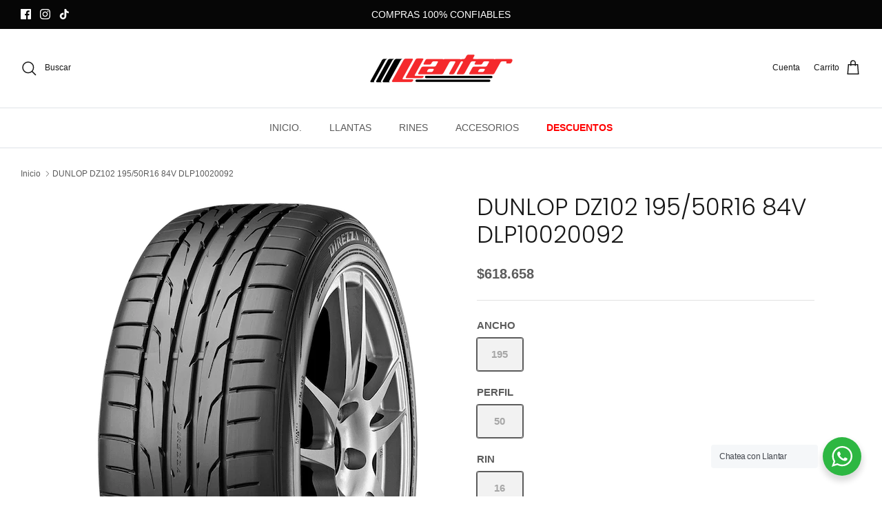

--- FILE ---
content_type: text/css
request_url: https://www.llantar.com.co/cdn/shop/t/9/assets/boost-pfs-custom.css?v=37457542763904679721703791665
body_size: 102
content:
.boost-pfs-search-no-result-body .utility-bar{display:none}.collection-listing{line-height:normal}.boost-pfs-filter-right-col{position:relative}.collection-listing-stream .product-block:first-child .product-detail{padding-top:0}.boost-pfs-filter-option-block .boost-pfs-filter-block-content ul li a{line-height:22px!important}.boost-pfs-filter-selection-wrapper .boost-pfs-filter-selected-items .selected-item{line-height:25px}.boost-pfs-filter-products .inner .vendor{margin-bottom:0}.boost-pfs-filter-tree-mobile{margin:0 3%}.pagination__current{margin:0 20px}.product-detail .gallery{z-index:99}.boost-pfs-filter-top-sorting select{margin:0;height:3.3em;padding:0 4.5em 0 1em;font-size:inherit;border:1px solid #e2e3e3;background-color:#f2f2f2;color:#8a8f93;width:100%;-webkit-appearance:none}.boost-pfs-in-collection-search svg{width:15px;height:16px}.boost-pfs-filter-tree-desktop-button-sticky-wrapper+.utility-bar--sticky-mobile-copy{display:none}.show-search .section-header{z-index:99999}@media screen and (min-width: 1160px){.boost-pfs-filter-top-sorting{max-width:250px}}@media screen and (min-width: 1025px){.boost-pfs-filter-top-sorting{float:right}}@media screen and (min-width: 768px){.collection-template .collection-listing .product-list,.collection-template .collection-listing-stream .product-list{padding-left:40px;padding-right:40px;margin:0 auto}.product-detail{z-index:1}.boost-pfs-filter-left-col .boost-pfs-filter-tree-v{padding-right:30px}.boost-pfs-filter-tree-vertical-style-default .filter-container:not(.filter-container--show-filters-desktop) .boost-pfs-filter-left-col{display:none}.boost-pfs-filter-tree-vertical-style-default .filter-container:not(.filter-container--show-filters-desktop) .boost-pfs-filter-right-col{width:100%}.boost-pfs-filter-stick.boost-pfs-filter-tree-h-wrapper,.boost-pfs-filter-stick.boost-pfs-filter-tree-h,.boost-pfs-filter-stick.boost-pfs-filter-tree-desktop-button-sticky-wrapper{z-index:999}}.search-form .results-box{display:none}.quickbuy-container{z-index:1}.pagination{text-align:center;margin-top:30px}.boost-pfs-filter-option-view-more-action button,.boost-pfs-filter-option-view-less-action button{color:initial}.boost-pfs-search-result-toolbar{display:flex;align-items:center;margin:30px 0;border-top:1px solid #ededed;border-bottom:1px solid #ededed;white-space:nowrap}.boost-pfs-search-result-toolbar .boost-pfs-search-result-item:first-child{flex:auto}.boost-pfs-search-result-toolbar .boost-pfs-search-result-panel-controls{padding:17px 0;margin:0}.boost-pfs-search-result-toolbar .boost-pfs-search-result-panel-controls li button{color:#000}.filter-container--show-filters-mobile .boost-pfs-filter-tree{display:none}.boost-pfs-filter-tree-mobile-button.boost-pfs-filter-stick{z-index:2}.boost-pfs-search-result-collections .boost-pfs-search-result-list-item>a,.boost-pfs-search-result-pages .boost-pfs-search-result-list-item>a{text-align:left}@media screen and (min-width: 768px){.utility-bar.boost-pfs-search-panel-product-show{margin-bottom:30px}}@media screen and (max-width: 767px){.boost-pfs-filter-tree{display:none;width:100%;float:none;margin:0 3%}.utility-bar__left .toggle-btn{display:none}.boost-pfs-filter-products{width:auto;float:none}.boost-pfs-filter-top-sorting label{display:none}.page-header .filters .tags.sort select{width:auto;padding-right:15px}.boost-pfs-search-result-toolbar .boost-pfs-search-total-result{display:none}}.boost-pfs-product-slider .product-block .image-cont .btn.quickbuy-toggle{display:none!important}.boost-pfs-product-slider .product-block .image-cont .btn.quickbuy-whole{display:block!important;position:absolute;left:0;right:0;top:0;bottom:0;opacity:0!important;visibility:visible!important}
/*# sourceMappingURL=/cdn/shop/t/9/assets/boost-pfs-custom.css.map?v=37457542763904679721703791665 */
